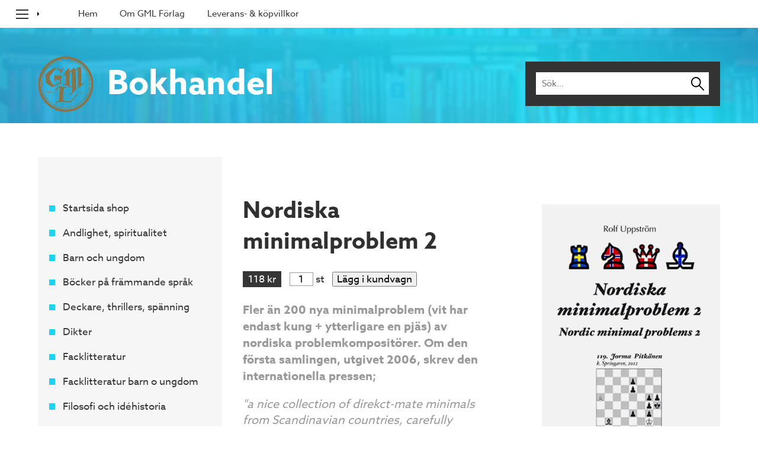

--- FILE ---
content_type: text/html; charset=utf-8
request_url: https://www.gml.se/bocker/nordiska-minimalproblem-2
body_size: 3831
content:

<!doctype html>
<!--[if lt IE 7]> <html class="no-js lt-ie9 lt-ie8 lt-ie7" lang="sv"> <![endif]-->
<!--[if IE 7]>    <html class="no-js lt-ie9 lt-ie8" lang="sv"> <![endif]-->
<!--[if IE 8]>    <html class="no-js lt-ie9" lang="sv"> <![endif]-->
<!--[if IE 9]>    <html class="no-js lt-ie10" lang="sv"> <![endif]-->
<!--[if gt IE 9]><!--> <html class="no-js" lang="sv"> <!--<![endif]-->
<head>
    <meta charset="utf-8">
    <meta http-equiv="X-UA-Compatible" content="IE=edge,chrome=1">

    <meta name="viewport" content="width=device-width" />
    
    
    
    <meta property="og:title" content="Nordiska minimalproblem 2 av Rolf Uppström - GML Förlag AB" />
    <meta property="og:image" content="https://www.gml.se/bokbilder/9789163728013.jpg" />
    <meta property="og:image:type" content="image/jpeg" />
    <meta property="og:url" content="https://www.gml.se/bocker/nordiska-minimalproblem-2" />
    

    <title>Nordiska minimalproblem 2 av Rolf Uppstr&#246;m - GML F&#246;rlag AB</title>

  	<link rel="stylesheet" href="/css/css.css?v=20200930154620" type="text/css">
    <script>
      (function(d) {
        var config = {
          kitId: 'chv7mni',
          scriptTimeout: 3000,
          async: true
        },
        h=d.documentElement,t=setTimeout(function(){h.className=h.className.replace(/\bwf-loading\b/g,"")+" wf-inactive";},config.scriptTimeout),tk=d.createElement("script"),f=false,s=d.getElementsByTagName("script")[0],a;h.className+=" wf-loading";tk.src='https://use.typekit.net/'+config.kitId+'.js';tk.async=true;tk.onload=tk.onreadystatechange=function(){a=this.readyState;if(f||a&&a!="complete"&&a!="loaded")return;f=true;clearTimeout(t);try{Typekit.load(config)}catch(e){}};s.parentNode.insertBefore(tk,s)
      })(document);
    </script>

    <link rel="shortcut icon" href="/favicon.ico?v=20170320160859" type="image/x-icon">
    <link rel="icon" href="/favicon.ico?v=20170320160859" type="image/x-icon">
    <link rel="apple-touch-icon image_src" href="/images/gml-icon.png?v=20170320160859">

</head>
<body class="loading type-none typeProduct " data-cookie-union="2345" data-search-hidden-mobile>
        <nav class="main-menu">
        <div class="menu-button">
            <u></u>
            <u></u>
            <u></u>
        </div>

        <ul class="menu-items">
                <li class="z"><a class="" href="/bocker" title="" target="">Hem</a></li>
                <li class="z"><a class="" href="/om-gml-forlag" title="" target="">Om GML F&#246;rlag</a></li>
                <li class="z"><a class="" href="/leverans-kopvillkor" title="" target="">Leverans- &amp; k&#246;pvillkor</a></li>
        </ul>

    </nav>


    <header class="header shop wrapper">


        <div class="container-wide">
            <a href="/bocker" class="logo">
                <img src="/images/gml-icon.png" />
                <span>Bokhandel</span>
            </a>
            <form class="search" action="/bocker/sok" method="get">
                <input type="text" name="q" placeholder="Sök..." value="" onfocus="document.body.removeAttribute('data-search-hidden-mobile');" />
                <input type="submit" value="" />
            </form>
        </div>
    </header>

    



<div class="main wrapper">
    <div class="container-wide clearfix">

        <aside class="products-left">

    


    <div class="cart" data-hidden>

    <div class="heading">Varukorg</div>

    <div class="products"></div>

    <div class="total">
        <a href="/handla/kassan" class="till-kassan button button--green">Gå till kassan</a>
        <span class="label">Total: </span><span class="sum"></span>
    </div>

</div>

    <div class="product-menu-button"></div>
    <ul class="product-menu">

        <li><a href="/bocker" class="product-menu__item ">Startsida shop</a></li>
            <li><a href="/kategori/andlighet-spiritualitet" class="product-menu__item ">Andlighet, spiritualitet</a></li>
            <li><a href="/kategori/barn-och-ungdom" class="product-menu__item ">Barn och ungdom</a></li>
            <li><a href="/kategori/bocker-pa-frammande-sprak" class="product-menu__item ">B&#246;cker p&#229; fr&#228;mmande spr&#229;k</a></li>
            <li><a href="/kategori/deckare-thrillers-spanning" class="product-menu__item ">Deckare, thrillers, sp&#228;nning</a></li>
            <li><a href="/kategori/dikter" class="product-menu__item ">Dikter</a></li>
            <li><a href="/kategori/facklitteratur" class="product-menu__item ">Facklitteratur</a></li>
            <li><a href="/kategori/facklitteratur-barn-o-ungdom" class="product-menu__item ">Facklitteratur barn o ungdom</a></li>
            <li><a href="/kategori/filosofi-och-idehistoria" class="product-menu__item ">Filosofi och id&#233;historia</a></li>
            <li><a href="/kategori/foto-arkitektur" class="product-menu__item ">Foto, arkitektur</a></li>
            <li><a href="/kategori/geografi-och-resor" class="product-menu__item ">Geografi och resor</a></li>
            <li><a href="/kategori/historia-historiska-berattelser" class="product-menu__item ">Historia, historiska ber&#228;ttelser</a></li>
            <li><a href="/kategori/humor-och-kaserier" class="product-menu__item ">Humor och k&#229;serier</a></li>
            <li><a href="/kategori/halsa-skonhet-samlevnad" class="product-menu__item ">H&#228;lsa, sk&#246;nhet, samlevnad</a></li>
            <li><a href="/kategori/konst-och-musik" class="product-menu__item ">Konst och musik</a></li>
            <li><a href="/kategori/kronika" class="product-menu__item ">Kr&#246;nika</a></li>
            <li><a href="/kategori/litteraturvetenskap" class="product-menu__item ">Litteraturvetenskap</a></li>
            <li><a href="/kategori/lyrik-dramatik-essaer" class="product-menu__item ">Lyrik, dramatik, ess&#228;er</a></li>
            <li><a href="/kategori/management" class="product-menu__item ">Management</a></li>
            <li><a href="/kategori/mat-och-dryck" class="product-menu__item ">Mat och dryck</a></li>
            <li><a href="/kategori/media-och-kommunikation" class="product-menu__item ">Media och kommunikation</a></li>
            <li><a href="/kategori/memoarer-och-biografier" class="product-menu__item ">Memoarer och biografier</a></li>
            <li><a href="/kategori/noveller" class="product-menu__item ">Noveller</a></li>
            <li><a href="/kategori/religion" class="product-menu__item ">Religion</a></li>
            <li><a href="/kategori/samhalle-politik-o-debatt" class="product-menu__item ">Samh&#228;lle, politik o debatt</a></li>
            <li><a href="/kategori/serier" class="product-menu__item ">Serier</a></li>
            <li><a href="/kategori/skonlitteratur" class="product-menu__item ">Sk&#246;nlitteratur</a></li>
            <li><a href="/kategori/sport-motion-friluftsliv" class="product-menu__item ">Sport, motion, friluftsliv</a></li>
    </ul>
</aside>



        <div class="products-right">
            <div class="col-main">
                <h1 class="product-title">Nordiska minimalproblem 2</h1>
                <div class="product-details">
                    <span class="product-price product-details__part">118 kr</span>
                    <span class="product-details__part"><input name="" value="1" size="2" title="Antal" maxlength="2" type="text" id="add-to-cart-quantity-for-180525" /> st</span>
                    <button class="product-details__part add-to-cart-button" type="button" data-product-id="180525">Lägg i kundvagn</button>
                </div>

                <div class="ew">
                    
			
			<p><strong>Fler än 200 nya minimalproblem (vit har endast kung + ytterligare en pjäs) av nordiska problemkompositörer. Om den första samlingen, utgivet 2006, skrev den internationella pressen;</strong></p>
<p><em>"a nice collection of direkct-mate minimals from Scandinavian countries, carefully selected and annotated... and the book as a whole is beautifully produced and a credit to its author"</em> (Johan M ice, The Problemist)</p>
<p><em>"Minimale erfreuen immer wieder die Leser mit ihren... einladenden Stellungen, und so wird auch dieses Werk sicher seine Liebhaber finden."</em> (Günter Büsing, Die Schwalbe)</p>
<p>"<em>Voor liefhebbers van minimaalproblemen is dit boekje zeer aantrekkelijk".</em> (Piet le Grand, Probleemblad)</p>
<p><em>"Boken anbefales enhver sjakkconnaisseur som kunne tenke seg moen spennende timer i problemsjakkens verden."</em> (Espen Bakke, Norsk Sjakkblad)</p>
<p><em>"En liten annorlunda problembok. som verkligen kan rekommenderas</em>" (Krister Berg, Göteorgs-Posten)</p>

		
                </div>
                <div class="product-related">
                    <p class="product-row-label">Läs även</p>
                        <a class="boxpuff boxpuff--product" href="/bocker/gotheborg-iii">
                            <div class="image">
                                    <img src="/images-th/400_800_1_0/bokbilder/9789163784316.jpg" alt="G&#246;theborg III" />
                            </div>
                            <div class="text">
                                <h3 class="heading">G&#246;theborg III</h3>
                                <p class="caption"><br /><span class="product-price">341 kr</span></p>
                            </div>
                        </a>
                        <a class="boxpuff boxpuff--product" href="/bocker/polisen-bakom-kulisserna">
                            <div class="image">
                                    <img src="/images-th/400_800_1_0/bokbilder/978-91-637-6945-0.jpg" alt="Polisen bakom kulisserna" />
                            </div>
                            <div class="text">
                                <h3 class="heading">Polisen bakom kulisserna</h3>
                                <p class="caption"><br /><span class="product-price">228 kr</span></p>
                            </div>
                        </a>
                        <a class="boxpuff boxpuff--product" href="/bocker/eastern-europe-and-continental-philosophy">
                            <div class="image">
                                    <img src="/images-th/400_800_1_0/bokbilder/9789187247743.jpg" alt="Eastern Europe and continental Philosophy" />
                            </div>
                            <div class="text">
                                <h3 class="heading">Eastern Europe and continental Philosophy</h3>
                                <p class="caption"><br /><span class="product-price">152 kr</span></p>
                            </div>
                        </a>
                </div>
            </div>
            <div class="col-side">
                    <img src="/images-th/720_1440_1_0/bokbilder/9789163728013.jpg" alt="Nordiska minimalproblem 2" />
                <table class="product-data">
                    <tbody>
                        <tr>
                            <td>Författare:</td>
                            <td>Rolf Uppstr&#246;m</td>
                        </tr>
                        <tr>
                            <td>Artnr:</td>
                            <td>9789163728013</td>
                        </tr>
                        <tr>
                            <td>Vikt:</td>
                            <td>196 gram</td>
                        </tr>
                        <tr>
                            <td>Leveranstid:</td>
                            <td>2-3 dgr</td>
                        </tr>
                        <tr>
                            <td>ISBN:</td>
                            <td>978-91-637-2801-3</td>
                        </tr>
                        <tr>
                            <td>Förlag:</td>
                            <td>GML F&#246;rlag</td>
                        </tr>
                        <tr>
                            <td>Bandtyp:</td>
                            <td>mjukband</td>
                        </tr>
                        <tr>
                            <td>Format:</td>
                            <td>148-210</td>
                        </tr>
                        <tr>
                            <td>Antal sidor:</td>
                            <td>116</td>
                        </tr>
                        <tr>
                            <td>Kategori:</td>
                            <td>
                                        <a href="/kategori/facklitteratur">Facklitteratur</a>
                            </td>
                        </tr>
                    </tbody>
                </table>
            </div>
        </div>

        <script>
            (function () {
                var readAlso = document.querySelector(".product-related").cloneNode(true);
                readAlso.setAttribute("data-single-col-only", 1);
                document.querySelector(".col-side").appendChild(readAlso);
            })();
        </script>

    </div>
</div>


    <footer class="footer wrapper">
    <div class="container">
        <div class="info">
            <div class="col">
                <b>Postadress:</b><br />
                GML F&#246;rlag AB<br />
                Scheelegatan 17<br />
                112 28 Stockholm<br />
                Org.nr. 556261-0047
            </div>
            <div class="col">
                <b>Telefon:</b><br />
                <a href="tel:08-650 85 54">08-650 85 54</a><br />
                <b>E-post:</b><br />
                <a href="mailto:gml@gml.se">gml@gml.se</a>
            </div>
        </div>
        <div class="meta">
            &copy; 2026 GML F&#246;rlag AB, inget innehåll får användas utan tillåtelse.<br />
            Hemsida byggd av <a title="webbyrå stockholm" target="_blank" href="http://www.sphinxly.se/">Sphinxly Webbyrå</a> med <a title="publiceringsverktyg stockholm" target="_blank" href="http://www.easyweb.se/">Easyweb Publiceringsverktyg</a>
        </div>
    </div>
</footer>



    <script src="/js/plugins.min.js?v=20170322145029"></script>

    <script defer src="//cdnjs.cloudflare.com/ajax/libs/three.js/r69/three.min.js"></script>
    <script defer src="/js/shop.js?v=20171002122700"></script>
    <script defer src="/js/global.min.js?v=20170323144807"></script>
    <script defer src="/js/countprice.js?v=20230313151818"></script>
<script src="https://login.easyweb.se/stats/ewstats.js" type="text/javascript"></script><script type="text/javascript">var _ewstats = _ews;_ewstats.init('2345', 'Sidan hittades inte');</script>
    

    <script defer src="/js/cachebuilder.js"></script>
</body>
</html>

--- FILE ---
content_type: text/css
request_url: https://www.gml.se/css/css.css?v=20200930154620
body_size: 5655
content:
/*!
 * @author Sphinxly
 * @url https://www.sphinxly.se
 * Copyright 2020 Sphinxly
 */
@charset "UTF-8";.wf-loading *{visibility:hidden}#ew-cookieinfo-container{display:none}/*! normalize.css v5.0.0 | MIT License | github.com/necolas/normalize.css */html{font-family:sans-serif;line-height:1.15;-ms-text-size-adjust:100%;-webkit-text-size-adjust:100%}body{margin:0}article,aside,footer,header,nav,section{display:block}h1{font-size:2em;margin:.67em 0}figcaption,figure,main{display:block}figure{margin:1em 40px}hr{-webkit-box-sizing:content-box;box-sizing:content-box;height:0;overflow:visible}pre{font-family:monospace,monospace;font-size:1em}a{background-color:transparent;-webkit-text-decoration-skip:objects}a:active,a:hover{outline-width:0}abbr[title]{border-bottom:none;text-decoration:underline;-webkit-text-decoration:underline dotted;text-decoration:underline dotted}b,strong{font-weight:inherit}b,strong{font-weight:bolder}code,kbd,samp{font-family:monospace,monospace;font-size:1em}dfn{font-style:italic}mark{background-color:#ff0;color:#000}small{font-size:80%}sub,sup{font-size:75%;line-height:0;position:relative;vertical-align:baseline}sub{bottom:-.25em}sup{top:-.5em}audio,video{display:inline-block}audio:not([controls]){display:none;height:0}img{border-style:none}svg:not(:root){overflow:hidden}button,input,optgroup,select,textarea{font-family:sans-serif;font-size:100%;line-height:1.15;margin:0}button,input{overflow:visible}button,select{text-transform:none}[type=reset],[type=submit],button,html [type=button]{-webkit-appearance:button}[type=button]::-moz-focus-inner,[type=reset]::-moz-focus-inner,[type=submit]::-moz-focus-inner,button::-moz-focus-inner{border-style:none;padding:0}[type=button]:-moz-focusring,[type=reset]:-moz-focusring,[type=submit]:-moz-focusring,button:-moz-focusring{outline:1px dotted ButtonText}fieldset{border:1px solid silver;margin:0 2px;padding:.35em .625em .75em}legend{-webkit-box-sizing:border-box;box-sizing:border-box;color:inherit;display:table;max-width:100%;padding:0;white-space:normal}progress{display:inline-block;vertical-align:baseline}textarea{overflow:auto}[type=checkbox],[type=radio]{-webkit-box-sizing:border-box;box-sizing:border-box;padding:0}[type=number]::-webkit-inner-spin-button,[type=number]::-webkit-outer-spin-button{height:auto}[type=search]{-webkit-appearance:textfield;outline-offset:-2px}[type=search]::-webkit-search-cancel-button,[type=search]::-webkit-search-decoration{-webkit-appearance:none}::-webkit-file-upload-button{-webkit-appearance:button;font:inherit}details,menu{display:block}summary{display:list-item}canvas{display:inline-block}template{display:none}[hidden]{display:none}html{-webkit-box-sizing:border-box;box-sizing:border-box}html *,html :after,html :before{-webkit-box-sizing:inherit;box-sizing:inherit}body,button,input{-webkit-font-smoothing:antialiased}.gensitemap ul li{-webkit-box-shadow:0 0 1px rgba(0,0,0,.3);box-shadow:0 0 1px rgba(0,0,0,.3);display:block;float:left;padding:2%;width:30.333333333%;margin:0 1.5% 3% 1.5%;background:#fff}.gensitemap-2-col ul li{width:47%}.gensitemap ul li a{display:block;text-decoration:none}.gensitemap ul li a:hover{text-decoration:underline}.gensitemap ul li.last{margin-right:0}.gensitemap ul ul{border-top:1px dotted #dfdfdf;padding-top:5px;margin-top:5px}.gensitemap ul ul ul{border:none;padding-top:0;margin-top:0}.gensitemap ul ul li{float:none;-webkit-box-shadow:none;box-shadow:none;padding:4px 0;width:auto;margin:0}.gensitemap ul ul ul li{padding-left:5%}.gensitemap ul ul li a{margin-bottom:0;border:none;padding:0}button,input,textarea{font-family:azo-sans-web,Arial,helvetica,sans-serif}.form{width:100%}.form label.form-validation-error input[type=email],.form label.form-validation-error input[type=number],.form label.form-validation-error input[type=password],.form label.form-validation-error input[type=search],.form label.form-validation-error input[type=tel],.form label.form-validation-error input[type=text],.form label.form-validation-error input[type=url],.form label.form-validation-error textarea{border-color:#d02e26}.form label.form-validation-error span{color:#d02e26}.form label.form-validation-ok span{color:#52a444}.form label.form-validation-ok span::after{color:#52a444}.form label.form-validation-ok input[type=email],.form label.form-validation-ok input[type=number],.form label.form-validation-ok input[type=password],.form label.form-validation-ok input[type=search],.form label.form-validation-ok input[type=tel],.form label.form-validation-ok input[type=text],.form label.form-validation-ok input[type=url],.form label.form-validation-ok textarea{border-color:#52a444}.form input[type=email],.form input[type=number],.form input[type=password],.form input[type=search],.form input[type=tel],.form input[type=text],.form input[type=url],.form select,.form textarea{height:38px;padding:6px 10px;background-color:#fff;border:1px solid #d1d1d1;border-radius:4px;-webkit-box-shadow:none;box-shadow:none;width:100%}.form input[type=email],.form input[type=number],.form input[type=password],.form input[type=search],.form input[type=tel],.form input[type=text],.form input[type=url],.form textarea{-webkit-appearance:none;-moz-appearance:none;appearance:none}.form textarea{min-height:9rem;padding-top:6px;padding-bottom:6px;resize:vertical;max-height:200px}.form input[type=email]:focus,.form input[type=number]:focus,.form input[type=password]:focus,.form input[type=search]:focus,.form input[type=tel]:focus,.form input[type=text]:focus,.form input[type=url]:focus,.form select:focus,.form textarea:focus{border:1px solid #33c3f0;outline:0}.form label{display:block}.form label span{display:block;margin-bottom:5px;font-weight:400}.form label.form-req span::after{content:" *";width:16px;height:16px;color:#d02e26}.form input[type=checkbox],.form input[type=radio]{display:inline}.button,.form button,.form input[type=button],.form input[type=reset],.form input[type=submit]{display:inline-block;padding:10px 30px 8px 30px;color:#000;text-align:center;font-size:1.6rem;font-weight:400;line-height:normal;text-transform:uppercase;text-decoration:none;white-space:nowrap;background-color:#fff;border-radius:4px;border:1px solid #bbb;cursor:pointer;-webkit-transition:.2s ease;transition:.2s ease}.button:focus,.button:hover,.form button:focus,.form button:hover,.form input[type=button]:focus,.form input[type=button]:hover,.form input[type=reset]:focus,.form input[type=reset]:hover,.form input[type=submit]:focus,.form input[type=submit]:hover{background-color:#f3f3f3;color:#333;border-color:#888;outline:0}.button.button--brown,button.button--brown{background-color:#84754b;color:#fff;border-color:transparent}.button.button--brown:hover,button.button--brown:hover{color:#fff;border-color:transparent;background-color:#635839}.button.button--blue,button.button--blue{background-color:#34a4ca;color:#fff;border-color:transparent}.button.button--blue:hover,button.button--blue:hover{color:#fff;border-color:transparent;background-color:#2a83a1}.button.button--green,button.button--green{background-color:#42b53f;color:#fff;border-color:transparent}.button.button--green:hover,button.button--green:hover{color:#fff;border-color:transparent;background-color:#348f32}.form .formcaptcha2{display:none!important}html{font-size:62.5%}body{font-family:azo-sans-web,Arial,helvetica,sans-serif;font-size:1.6rem;line-height:1.4;color:#333;background-color:#fff}a{color:inherit}img{max-width:100%}.wrapper .container{width:90%;max-width:1280px;margin-left:auto;margin-right:auto}.container-wide{width:90%;max-width:1580px;margin:0 auto}.clearfix::after{content:"";display:block;clear:both}[data-hidden]{display:none}.main-menu{position:absolute;top:0;left:0;width:100%;z-index:3;background-color:#fff;-webkit-transition:-webkit-transform .5s,-webkit-box-shadow .4s;transition:-webkit-transform .5s,-webkit-box-shadow .4s;transition:transform .5s,box-shadow .4s;transition:transform .5s,box-shadow .4s,-webkit-transform .5s,-webkit-box-shadow .4s}[data-menu-toggled] .main-menu{-webkit-transform:translateX(-100%);-ms-transform:translateX(-100%);transform:translateX(-100%)}.main-menu .menu-button{width:6rem;height:5rem;padding:1.7rem 1.9rem 0;margin-left:1rem;float:left;cursor:pointer;background-image:url(../images/shortest-arrow.png);background-repeat:no-repeat;background-position:100% 50%;background-size:4px 7px;background-color:#fff;position:absolute;top:0;left:0;-webkit-transition:left .5s,margin-left .5s;transition:left .5s,margin-left .5s}[data-menu-toggled] .main-menu .menu-button{background-image:none;left:100%;margin-left:0}.main-menu .menu-button:hover{background-color:#333;background-image:none!important}.main-menu .menu-button u{display:block;background-color:#333;height:2px;margin-bottom:5px}.main-menu .menu-button:hover u{background-color:#fff}.main-menu .menu-items{list-style-type:none;padding:0;margin:0;margin-left:12rem;overflow:hidden;float:left}.main-menu .menu-items li{display:inline-block;float:left}.main-menu .cta,.main-menu .menu-items li a{display:inline-block;height:5rem;line-height:5rem;padding:0 2rem;margin:0;text-decoration:none}.main-menu .menu-items li a.active{font-weight:700}.main-menu .menu-items li a:hover{background-color:#eee}.main-menu .cta{background-color:#333;padding:0 4rem;float:right;color:#fff;font-weight:700;position:absolute;right:0;top:0;-webkit-transition:-webkit-transform .5s;transition:-webkit-transform .5s;transition:transform .5s;transition:transform .5s,-webkit-transform .5s}[data-menu-toggled] .main-menu .cta{-webkit-transform:translateX(-webkit-calc(100% + 6rem));-ms-transform:translateX(calc(100% + 6rem));transform:translateX(calc(100% + 6rem))}.header{background-image:url(../images/hero-bg.jpg);background-position:center center;background-size:cover;text-align:center;position:relative;overflow:hidden;z-index:2}.header .container{position:relative;z-index:15}.header .logo{margin:14rem 0 9rem;max-width:50rem;display:inline-block}.header.jumbo .logo{margin-top:23.2rem}.header .jumbo-heading{font-family:azo-sans-uber,azo-sans-web,Arial,helvetica,sans-serif;font-size:6.8rem;color:#fff;line-height:1.2;margin:0;font-weight:400;text-shadow:0 0 16px rgba(0,0,0,.2)}.header .jumbo-sub-heading{font-size:2.1rem;color:#141414;padding:3rem 0 18.2rem}.header .panorama{position:absolute;top:0;left:-100%;width:300%;height:100%;z-index:10;opacity:.15}.header canvas{position:absolute;top:0;left:0;width:100%!important;height:100%!important;z-index:10;opacity:.15}.header .header-bg{position:absolute;top:0;left:0;width:100%!important;height:100%!important;z-index:10;opacity:.15;background-size:cover;background-position:center center}.header.shop{text-align:left}.header.shop .logo{margin:10rem 0 2rem;max-width:none;text-decoration:none;line-height:10rem}.header.shop .logo img{height:10rem;vertical-align:middle}.header.shop .logo span{color:#fff;font-size:6rem;vertical-align:middle;margin-left:2rem;font-weight:700}.search{float:right;margin:11rem 0 0;background-color:#fff;border:2rem solid #333;width:35rem;height:8rem}.search input[type=text]{border:0 none transparent;height:4rem;width:-webkit-calc(100% - 4rem);width:calc(100% - 4rem);background-color:#fff;float:left;padding:0 1rem}.search input[type=submit]{border:0 none transparent;width:4rem;height:4rem;float:right;background-image:url(../images/search.svg);background-size:60%;background-repeat:no-repeat;background-position:center center;background-color:#fff;cursor:pointer;-webkit-transition:all .1s ease-out;transition:all .1s ease-out}.search input[type=submit]:hover{background-size:70%}@media (max-width:767px){.search{-webkit-transition:all .1s ease-out;transition:all .1s ease-out;width:100%;margin:0 0 1rem}.search input[type=text]{-webkit-transition:all .1s ease-out;transition:all .1s ease-out;padding-right:0}.search input[type=submit]{-webkit-transition:all .1s ease-out;transition:all .1s ease-out}body[data-search-hidden-mobile] .search{width:23vw;height:4rem;border-width:.5rem;margin-top:11rem}body[data-search-hidden-mobile] .search input[type=text]{height:3rem;width:-webkit-calc(100% - 2rem);width:calc(100% - 2rem)}body[data-search-hidden-mobile] .search input[type=submit]{width:2rem;height:3rem}}.main.wrapper{padding-top:6rem}.main.wrapper>.container{padding-left:2.2rem;padding-right:2.2rem}.main .col-main{float:left;width:50%;padding-right:4rem;padding-bottom:25rem}.main .col-main-wide{padding-bottom:25rem}.main .page-heading{font-size:6.4rem;margin:0}.main .introduction{font-weight:700;font-size:2.1rem;color:#e34441;margin:2.1rem 0 3.2rem}.main .ew{font-size:2.1rem;color:#999}.main .ew h2{color:#333}.main .ew ul{list-style-type:none;color:#333;font-weight:700;font-size:1.8rem;line-height:2.1;padding:0;overflow:hidden;margin:3.8rem 0}.main .ew ul li{float:left;width:50%}.main .ew ul li:nth-child(odd){clear:left}.main .ew ul li::before{content:"";display:inline-block;width:1.1rem;height:1.1rem;background-color:#e34441;margin-right:1.5rem}.main .ew .form{color:#333}.main .related-links{list-style-type:none;padding:0;margin:7rem 0;font-size:1.8rem;color:#e34441;font-weight:700}.main .related-links li a{text-decoration:none}.main .related-links li a::before{content:"";display:inline-block;width:1.8rem;height:1.8rem;margin-right:1.6rem;background-repeat:no-repeat;background-position:left bottom;background-size:contain}.main .related-links li a:hover{border-bottom:2px solid #e34441}.main .related-links li.related-item--file a::before{background-image:url(../images/icon-download-red.png)}.main .related-links li.related-item--url a::before{background-image:url(../images/icon-external-red.png)}.main .col-side{float:right;width:50%;padding-left:4rem;padding-top:1.5rem;padding-bottom:25rem}.boxpuffar{padding:8rem 0}.boxpuff{display:block;float:left;width:100%;overflow:hidden;text-decoration:none;padding:2.2rem;clear:left;margin-bottom:5rem}.boxpuff:link:hover{-webkit-box-shadow:0 0 40px rgba(0,0,0,.2);box-shadow:0 0 40px rgba(0,0,0,.2)}.col-2 .boxpuff{width:48%}.col-2 .boxpuff:nth-child(even){float:right;clear:right}.boxpuff .image{float:left;width:34%}.boxpuff .text{float:right;width:66%;padding:0 2rem 0 3.5rem}.boxpuff .text .heading{font-size:2.4rem;margin:1.5rem 0}.boxpuff--product .text .heading{color:#26b7d5}.boxpuff .text .caption{color:#aaa;line-height:1.55}.boxpuff .product-price{margin-right:1.3rem}.boxpuff:link .text .caption::after{content:"";display:inline-block;width:-webkit-calc(156px / 4);width:calc(156px / 4);height:-webkit-calc(28px / 4);height:calc(28px / 4);vertical-align:middle;margin-left:1.5rem;background-image:url(../images/longest-arrow.png);background-size:contain;background-repeat:no-repeat;opacity:.2;-webkit-transition:-webkit-transform .2s;transition:-webkit-transform .2s;transition:transform .2s;transition:transform .2s,-webkit-transform .2s}.boxpuff:link:hover .text .caption::after{-webkit-transform:translateX(.5rem);-ms-transform:translateX(.5rem);transform:translateX(.5rem)}body.product .main .col-side,body.product.archive .main .col-side,body.type-productfolder .main .col-side{padding-top:0;padding-bottom:0}body.product .boxpuff--product .text .heading,body.product.archive .boxpuff--product .text .heading,body.type-productfolder .boxpuff--product .text .heading{margin:-.5rem 0 0}body.type-product .boxpuff .product-price,body.type-productfolder .boxpuff .product-price{margin-top:1rem}body.typeProduct .main .col-main{width:58%}body.typeProduct .main .col-side{width:42%}body.typeProduct .product-row-label{font-size:3rem}.product-price{color:#fff;background-color:#363636;font-size:1.8rem;line-height:1;padding:.6rem 1rem;display:inline-block}.product-details{margin:2.5rem 0;font-size:1.8rem}.product-details input[type=text]{border:1px solid #9b9b9b;-webkit-box-shadow:none;box-shadow:none;font-size:1.8rem;text-align:center}.product-details button[type=submit],.product-details input[type=submit]{font-size:1.8rem;background-color:#49c268;color:#fff;font-weight:700;line-height:1;padding:.6rem 1rem;-webkit-box-shadow:none;box-shadow:none;-webkit-appearance:none;-moz-appearance:none;appearance:none;border:none;cursor:pointer}.product-details button[type=submit]:focus,.product-details button[type=submit]:hover,.product-details input[type=submit]:focus,.product-details input[type=submit]:hover{outline:0}.product-details button[type=submit]:hover,.product-details input[type=submit]:hover{background-color:#359e50}.product-details__part{margin-right:1rem}.product-details__part:nth-last-of-child(1){margin-right:0}.product-related{margin-top:10rem}.products-left,.products-right{float:left;padding-top:7rem}.products-left{width:27%;margin-right:3%;background-color:#f6f6f6;padding-left:5rem;padding-right:5rem;padding-bottom:7rem}.products-right{width:70%}.products-right .kategorilank{display:block;font-size:2rem;margin:.5rem 0}.products-right h3{margin-top:2em}.products-left .cart[data-highlight]{-webkit-animation:pulse 1s linear 1;animation:pulse 1s linear 1}@-webkit-keyframes pulse{0%{-webkit-transform:scale(1.1)}50%{-webkit-transform:scale(.8)}100%{-webkit-transform:scale(1)}}@-webkit-keyframes pulse{0%{-webkit-transform:scale(1.1);transform:scale(1.1)}50%{-webkit-transform:scale(.8);transform:scale(.8)}100%{-webkit-transform:scale(1);transform:scale(1)}}@keyframes pulse{0%{-webkit-transform:scale(1.1);transform:scale(1.1)}50%{-webkit-transform:scale(.8);transform:scale(.8)}100%{-webkit-transform:scale(1);transform:scale(1)}}.cart{padding-bottom:2rem;border-bottom:1px solid rgba(0,0,0,.05);margin-bottom:2rem;overflow:hidden;font-size:1.8rem}.cart .heading{font-weight:700;position:relative}.cart .products{padding:2rem 0}.cart .products>div{overflow:hidden;border-bottom:1px dotted rgba(0,0,0,.05);padding:1rem 0}.cart .products .name{float:left;width:100%}.cart .products .name .cart-edits{float:right;margin-left:1rem}.cart .products .name .cart-edits .less,.cart .products .name .cart-edits .more{display:inline-block;width:1.6rem;height:1.6rem;background-color:#999;color:#fff;font-weight:700;text-align:center;line-height:1.6rem;font-size:1.6rem;border-radius:100%;margin-left:.4rem;cursor:pointer;position:relative;background-position:center center;background-size:80%}.cart .products .name .cart-edits .less:hover,.cart .products .name .cart-edits .more:hover{background-color:#777}.cart .products .name .cart-edits .less::before,.cart .products .name .cart-edits .more::before{content:"";position:absolute;width:70%;height:10%;left:15%;top:45%;background-color:#fff}.cart .products .name .cart-edits .more::after{content:"";position:absolute;width:10%;height:70%;left:45%;top:15%;background-color:#fff}@media (min-width:500px){.cart .products .name .cart-edits .less,.cart .products .name .cart-edits .more{width:16px;height:16px}.cart .products .name .cart-edits .less::before,.cart .products .name .cart-edits .more::before{width:10px;height:2px;left:3px;top:7px}.cart .products .name .cart-edits .more::after{width:2px;height:10px;left:7px;top:3px}}.cart .products .quantity{float:left;width:50%}.cart .products .price{float:right;width:50%;text-align:right}.cart .products>div.frakt{border-bottom:none}.cart .products .frakt .name{width:80%;font-style:italic}.cart .products .frakt .quantity{display:none}.cart .products .frakt .price{width:20%;float:right}.cart .total{margin-bottom:1rem;text-align:right;overflow:hidden}.cart .total .sum{font-weight:700;color:#f20000;font-size:120%}.cart .till-kassan{padding:5px 13px 4px;float:left}.product-menu{margin:0;padding:0;list-style:none}.product-menu__item{font-size:1.8rem;color:#363636;text-decoration:none;font-weight:400;display:block;padding:1rem 0;padding-left:2.5rem;will-change:transform;-webkit-transform:translateX(0);-ms-transform:translateX(0);transform:translateX(0);-webkit-transition:.3s ease;transition:.3s ease}.product-menu__item:before{content:'';display:inline-block;height:1.1rem;width:1.1rem;margin-right:1.4rem;background-color:#1ed3f2;-webkit-transform-origin:center;-ms-transform-origin:center;transform-origin:center;will-change:transform;-webkit-transform:rotate(0);-ms-transform:rotate(0);transform:rotate(0);-webkit-transition:.3s ease;transition:.3s ease;margin-left:-2.5rem}.product-menu__item:hover{-webkit-transform:translateX(2px);-ms-transform:translateX(2px);transform:translateX(2px);color:#000}.product-menu__item:hover:before{-webkit-transform:rotate(45deg);-ms-transform:rotate(45deg);transform:rotate(45deg)}.product-menu__item.active{font-weight:700;color:#363636}.product-row-label{font-weight:700;font-size:4rem;color:#303030;margin:0 0 2rem;border-bottom:1px solid #e4e4e4;padding:0 2.2rem;line-height:1.2}.product-row-label.label-nyheter{font-size:5rem}.product-title{font-size:4rem;font-weight:700;color:#303030;margin:0}table.product-data{max-width:43rem;margin-top:3rem;width:100%;font-size:16px;color:#727272;font-weight:400}table.product-data tr{background-color:#fff}table.product-data tr td{padding:.5rem 3rem}table.product-data tr:nth-child(2n){background-color:#f6f6f6}.footer{padding:6rem 0 11rem}.footer .container{overflow:hidden;position:relative}.footer a{text-decoration:none}.footer a:hover{text-decoration:underline}.footer .info,.footer .meta{float:left;width:50%;padding:2.2rem;overflow:hidden}.footer .info .col{float:left;width:50%}.footer .info{color:#aaa;line-height:1.8;font-size:1.8rem}.footer .info b{color:#333}.footer .meta{position:absolute;right:0;bottom:0;color:#ccc;font-size:1.5rem;text-align:right;line-height:1.8}.form.columns .columns__col{float:left;width:48%;margin-right:4%}.form.columns .columns__col:nth-of-type(2n){margin-right:0}.form.columns .columns__col:nth-of-type(2n+3){clear:left}.form.columns .columns__col label{margin-bottom:3rem}.form.columns .columns__buttons{clear:both}.form.columns .columns__buttons .button{float:left}.form.columns .columns__buttons .button:nth-child(2){float:right}.form.columns{margin-bottom:5rem}.form.columns button,.form.columns input[type=button],.form.columns input[type=reset],.form.columns input[type=submit]{display:block;float:left;clear:left}.form.columns .new-calc{float:right;display:block}.ew.price-notify-message{color:#000;clear:both;margin:2rem 0 5rem;padding:1.5rem 0}.ew.price-notify-message blockquote{margin:0}.price-notify-message__error{color:#d02e26}.price-notify-message__buttons{margin-top:.5rem}.price-notify-message__buttons .button{padding:8px 20px 7px;margin-right:1rem}body.typeCheckout .main .col-main{width:60%}body.typeCheckout .main .col-side{width:40%}.checkout-iframe{width:100%;height:2000px;border:none;border:1px solid #e4e4e4}@media (max-width:991px){body.typeCheckout .main .col-main,body.typeCheckout .main .col-side{width:100%}body.typeCheckout .main .container-wide{width:100%}.checkout-iframe{border:none}}@media (max-width:1300px){html{font-size:58.8235%}}@media (max-width:1200px){html{font-size:55.5555%}}@media (max-width:991px){html{font-size:62.5%}}@media (max-width:413px){html{font-size:58.8235%}}@media (max-width:359px){html{font-size:55.5555%}}@media (max-width:1600px){.container-wide{max-width:1280px}.products-left{padding-left:2rem;padding-right:2rem}}@media (max-width:1280px){table.product-data{font-size:1.4rem}table.product-data tr td{padding:.5rem 1rem}.product-related.same-author .boxpuff .text .heading{margin-top:0}}@media (min-width:992px){.product-related.same-author{margin-top:6rem}.product-related.same-author .product-row-label{font-size:2rem;padding-bottom:.2rem}.product-related.same-author .boxpuff{padding:1.1rem;margin-bottom:3rem}.product-related.same-author .boxpuff .image{width:24%}.product-related.same-author .boxpuff .text{padding-left:2.5rem;padding-right:1rem;width:76%}.product-related.same-author .boxpuff .text .heading{font-size:2rem}.product-related.same-author .boxpuff .text .caption br{display:none}.boxpuff-2col-wrapper .boxpuff{width:-webkit-calc(50% - 4rem);width:calc(50% - 4rem);float:left;clear:left}.boxpuff-2col-wrapper .boxpuff:nth-child(even){float:right;clear:none}}@media (max-width:1200px) and (min-width:992px){.header.jumbo .logo{margin-top:14rem}.header .jumbo-sub-heading{padding-bottom:10rem}.boxpuffar{padding-top:7rem;padding-bottom:4rem}.boxpuff .text .heading{margin-top:0;margin-bottom:0}}@media (min-width:992px){[data-single-col-only]{display:none}}@media (max-width:991px){.main-menu,.main-menu .cta,.main-menu .menu-button{-webkit-transition:none;transition:none}.main-menu{-webkit-box-shadow:0 0 400px 0 rgba(0,0,0,.15);box-shadow:0 0 400px 0 rgba(0,0,0,.15)}[data-menu-toggled] .main-menu{-webkit-box-shadow:0 0 0 0 transparent;box-shadow:0 0 0 0 transparent}.main-menu .menu-button{background-image:none}.main-menu .menu-items{margin-left:auto;margin-right:auto;width:90%;padding:1rem 2.2rem;border-top:5rem solid #333}.main-menu .menu-items li{width:33.3%}.header.jumbo .logo{margin-top:14rem}.header .jumbo-heading{font-size:6rem}.header .jumbo-sub-heading{padding-bottom:10rem}.main .col-main{width:100%;float:none;padding-right:0;padding-bottom:6rem}.main .col-main-wide{padding-bottom:6rem}.main .col-side{width:100%;float:none;padding-left:0;padding-bottom:20rem}.form.columns .columns__col{float:none;width:auto;margin-right:0}body.typeProduct .main .col-main{width:100%}body.typeProduct .main .col-main .product-related{display:none}body.typeProduct .main .col-side{width:100%}.products-left{width:auto;margin-right:0;padding-bottom:3rem;padding-left:1.5rem;padding-right:1.5rem}.products-left .product-menu-button{padding:1rem 0;text-align:center}.products-left .product-menu-button::before{content:"Visa kategorier"}.products-left .product-menu-button::after{content:"";width:16px;height:16px;display:inline-block;background-image:url(../images/shortest-arrow.png);background-repeat:no-repeat;background-size:contain;background-position:center center;-webkit-transform:rotate(90deg);-ms-transform:rotate(90deg);transform:rotate(90deg);-webkit-transition:all .2s;transition:all .2s;vertical-align:middle;margin-left:10px}[data-product-menu-open] .products-left .product-menu-button::before{content:"D\00f6lj kategorier"}[data-product-menu-open] .products-left .product-menu-button::after{-webkit-transform:rotate(-90deg);-ms-transform:rotate(-90deg);transform:rotate(-90deg)}.products-left .product-menu{display:none}[data-product-menu-open] .products-left .product-menu{display:block}.products-right{width:auto}.products-left,.products-right{float:none;padding-top:3rem}.col-2 .boxpuff{width:100%}.col-2 .boxpuff:nth-child(2n){float:left;clear:none}.footer .info{font-size:1.4rem}.footer .meta{font-size:1rem}}@media (max-width:767px){.header .logo{max-width:52vw;margin-top:8rem;margin-bottom:3rem}.header.jumbo .logo{margin-top:8rem;margin-bottom:3rem}.header .jumbo-heading{font-size:3rem}.header .jumbo-sub-heading{font-size:1.4rem;margin-left:auto;margin-right:auto;max-width:80vw;padding-bottom:7rem}.header.shop .logo{line-height:5rem}.header.shop .logo img{height:5rem}.header.shop .logo span{font-size:2.4rem}.main.wrapper{padding-top:4rem}.main.wrapper>.container{padding-left:0;padding-right:0}.main .page-heading{font-size:5rem}.boxpuffar{padding:2rem 0}.boxpuff{margin-bottom:2rem}.boxpuff .text{padding:0 0 0 4%}.boxpuff .text .heading{font-size:1.8rem;margin:0 0 .5rem}.boxpuff .text .caption{font-size:1.3rem;margin:.5rem 0}.footer{padding-top:3rem;padding-bottom:5rem}.footer .info,.footer .meta{width:100%;float:none;padding-left:0;padding-right:0}.footer .meta{position:static;text-align:left}}@media (max-width:530px){.banner{font-size:14px;padding:10px 5px}.main-menu .menu-items{width:100%;padding-left:1rem;padding-right:1rem}.main-menu .menu-items li{width:50%}.main-menu .menu-items li a{padding-left:1rem;padding-right:0;font-size:1.5rem;display:block}.main .page-heading{font-size:4rem}.main .introduction{font-size:1.8rem;margin:1.5rem 0 2.2rem}.main .ew{font-size:1.7rem}.main .ew ul{font-size:1.5rem}.main .related-links{font-size:1.5rem;margin:5rem 0}.product-row-label{font-size:2.8rem}.main.wrapper{padding-top:3rem}.products-left{padding-top:2rem;padding-bottom:2rem}.cart{font-size:1.6rem}.cart .products{padding-top:1rem;padding-bottom:1rem}.cart .products>div{padding-top:.5rem;padding-bottom:.5rem}.cart .products .name .cart-edits .less,.cart .products .name .cart-edits .more{width:2.6rem;height:2.6rem;margin-left:.6rem}}@media (max-width:413px){.header .jumbo-heading{font-size:2.8rem}.main .page-heading{font-size:3.4rem}.main .introduction{font-size:1.7rem}.main .ew{font-size:1.6rem}.main .ew ul{font-size:1.4rem}.main .related-links{font-size:1.4rem;margin:3rem 0}}@media (max-width:359px){.main .page-heading{font-size:3rem}.main .ew ul{font-size:1.3rem}}@media print{*{background:0 0!important;color:#000!important;-webkit-box-shadow:none!important;box-shadow:none!important;text-shadow:none!important}a,a:visited{text-decoration:underline}a[href]:after{content:" (" attr(href) ")"}abbr[title]:after{content:" (" attr(title) ")"}.ir a:after,a[href^="#"]:after,a[href^="javascript:"]:after{content:""}blockquote,pre{border:1px solid #999;page-break-inside:avoid}thead{display:table-header-group}img,tr{page-break-inside:avoid}img{max-width:100%!important}@page{margin:.5cm}h2,h3,p{orphans:3;widows:3}h2,h3{page-break-after:avoid}.header,.main-menu{display:none!important}}

--- FILE ---
content_type: application/javascript
request_url: https://www.gml.se/js/countprice.js?v=20230313151818
body_size: 5213
content:
$(function () {
    $(document).ready(function () {
        if ($(".js-calculator-trigger").length > 0 || $(".js-calculator-trigger-submit").length > 0) {
            
//            $(document).on("click",".js-print", function(e){
//                e.preventDefault();
//                  var divToPrint = document.querySelector('.js-printableContent');
//
//                  var newWin = window.open('','Print-Window');
//
//                  newWin.document.open();
//
//                  newWin.document.write('<html><body onload="window.print()">'+divToPrint.innerHTML+'</body></html>');
//
//                  newWin.document.close();
//
//                  setTimeout(function(){newWin.close();},10);
//            });
            
            function readableForm(form){
             
                var cells = [];
                var validInputs = [];

                for(var i = 0; i < form.length; i++){
         
                    if(form[i].className != "formcaptcha2" && form[i].name != "" && form[i].value != ""){
                        validInputs.push(form[i]);
                    }
                }

                for(i = 0; i < validInputs.length; i++){
                    if(validInputs[i].name == "Offert"){
                        var paragraph = '<h1 style=\'text-align: center\'>' + validInputs[i].name + '</h1> ' + validInputs[i].value + '<br/>';   
                    }
                    else {
                        
                        var formValue = validInputs[i].value == "" ? "<span style=\'color: #fff\'>-</span>" : validInputs[i].value;
                        var formName = validInputs[i].name == "" ? "<span style=\'color: #fff\'>-</span>" : validInputs[i].name;
                        
                        cells.push('<tr><td><p>' + formName + '</p><p class=\'input\'>' + formValue + '</p></td></tr>');
                        
                        if(i == Math.ceil(validInputs.length/2)){
                            cells.push('</table></td><td><table>');
                            
                        }
                        
                        
                    }
                }
                
                

    
                
                var tbl = '<table><tr><td><table>'+ cells.join("") +'</table></td></tr></table><!-- custom-page-break -->' + paragraph;
                return tbl;
                
//                var paragraphs = [];
//                    
//                for(i = 0; i < form.length; i++){
//                    if(form[i].className != "formcaptcha2" && form[i].name != ""){
//                        var formValue = form[i].value == "" ? "Ej angett" : form[i].value;
//                        var formName = form[i].name == "Offert" ? "" : form[i].name + ":";
//                        paragraphs.push('<b>' + formName + '</b> ' + formValue + '<br>');  
//                    }
//
//                }
//
//            
//                return "<p>"+paragraphs.join("") + "</p>";
            }

            //Fix för select clone får inte med "selected"
            $(document).on("change", "select", function () {
                var sel = $(this).children(":selected");
                $(this.children).not(sel).removeAttr("selected");
                sel.attr("selected", "selected");
            });
            
            $(document).on("click",".js-pdf", function(e){
                e.preventDefault();
                $("#generatepdf").remove();

                //var htmlData = readableForm(document.forms.calculatorform);

                //htmlData = '<p style=\'text-align:center;\'><img src=\'http://gml.odp.se/images/print-logo.png\' /></p><p><br/></p>' + htmlData;

                //htmlData = '<form id="generatepdf" method="POST" action="/Tools/pdf" style="display: none"><input type="hidden" name="page" value="'+htmlData+'"/></form>';
                var formCopy = $('form[name="calculatorform"]').clone();
                formCopy
                    .attr("id", "generatepdf")
                    .attr("action", "/Tools/pdf")
                    .css("display", "none");
                $("body").append(formCopy);
                $("#generatepdf").submit();
  
            });
            
            
            $(document).on("click",".js-print", function(e){
                e.preventDefault();
                $("#generatepdf").remove();

                var formCopy = $('form[name="calculatorform"]').clone();
                formCopy
                    .attr("id", "generatepdf")
                    .attr("target", "_blank")
                    .attr("action", "/Tools/pdf")
                    .css("display", "none")
                    .append('<input name="js-print-this" type="hidden"/>');
                $("body").append(formCopy);
                $("#generatepdf").submit();
            });
            


            $.each(kalkStuff.papper, function () {
                $(".js-price-papper").append('<option data-sidkost="' + this.sidkost + '" data-inlagevikt="' + this.inlagevikt + '" data-blad="' + this.blad + '" value="' + this.namn + '">' + this.namn + '</option>');
            });

            function printMessage(txt,buttons) {
                $(".js-price-message").val(" ");
                var xtra = " "
                if(buttons){
                    xtra = '<div class="price-notify-message__buttons"><a href="#" class="button button--brown js-print">Skriv ut offert</a><a href="#" class="button button--blue js-pdf">Ladda ner offert som PDF</a></div>';
                }

                $("div.js-price-notify").show().html(txt + xtra);
                $(".js-price-message").val(txt);
            }

            var phpRnd = {};

            phpRnd.round = function (number, precision) {
                var factor = Math.pow(10, precision);
                var tempNumber = number * factor;
                var roundedTempNumber = Math.round(tempNumber);
                return roundedTempNumber / factor;
            };
            
            var priceErrors = 0;
            function calculate(){
                
               $(".js-price-notify").html(' ').hide();           
                priceErrors = 0;
                var meddelande = "";
                
                var papperstyp,
                    arkperbok,
                    fargperbok,
                    paslag,
                    paketpris,
                    klickperbok,
                    addon,
                    colorkost = kalkStuff.colorkost,
                    svartkost = kalkStuff.svartkost,
                    blanklaminatkost = kalkStuff.blanklaminatkost,
                    mattlaminatkost = kalkStuff.mattlaminatkost,
                    intaghardband = kalkStuff.intaghardband,
                    omslagkost = kalkStuff.omslagkost,
                    bindningkost = kalkStuff.bindningkost,
                    foekost = kalkStuff.foekost,
                    tryckservice = kalkStuff.tryckservice,
                    publiceringDistribution = kalkStuff.publiceringDistribution;
                


                var jsPricePaket = parseInt($(".js-price-paket").find(":selected").attr("data-value")),
                    jsPriceBindning = $(".js-price-bindning").find(":selected").attr("data-value"),
                    jsPriceOmslagsfarg = $(".js-price-omslagsfarg").find(":selected").attr("data-value"),
                    jsPriceFlik = $(".js-price-flik").find(":selected").attr("data-value"),
                    jsPriceLaminat = $(".js-price-laminat").find(":selected").attr("data-value");
                    

                if (jsPricePaket === 3)
                {
                    paketpris = tryckservice;
                } //Tryckservice
                else if (jsPricePaket === 1)
                {
                    paketpris = publiceringDistribution;
                }
                
                //--------------------------------------------------------------------------------------------------------------
                // Omslag och bindning mjukband
                //--------------------------------------------------------------------------------------------------------------
      
                
                if (jsPriceBindning === "lim") {
                    bindningkost = 250;
                }
                else if (jsPriceBindning === "klammer") {
                    bindningkost = 100;
                }
                else if (jsPriceBindning === "spiral") {
                    bindningkost = 700;
                }
                if (jsPriceOmslagsfarg === "S") {
                    omslagkost = omslagkost - 28;
                }
                else{
                }
                if (jsPriceFlik === "MF") {
                    omslagkost = omslagkost + 500;
                    blanklaminatkost = blanklaminatkost * 2;
                    mattlaminatkost = mattlaminatkost * 2;
                }


    
                
                var blad = parseFloat($(".js-price-papper").find(":selected").attr("data-blad"));
                var inlagevikt = parseFloat($(".js-price-papper").find(":selected").attr("data-inlagevikt"));
                var sidkost = parseFloat($(".js-price-papper").find(":selected").attr("data-sidkost"));
  
         
                
                
                var sidpris = sidkost * 1;
                var color = colorkost * 2;
                var svart = svartkost * 2;
                var omslag = omslagkost * 1.5;
                var bindning = bindningkost * 2;
                var blanklaminat = blanklaminatkost * 1.5;
                var mattlaminat = mattlaminatkost * 1.5;

                var jsAntalSidor = parseInt($(".js-price-antalSidor").val()),
                    jsPriceColor = parseInt($(".js-price-color").val()),
                    jsSidBredd = parseInt($(".js-price-bredd").val()),
                    jsSidHojd = parseInt($(".js-price-hojd").val()),
                    upplaga = parseInt($(".js-price-upplaga").val());



                var rygg = (jsAntalSidor / 2 * blad + 1); //Ryggbredden

                if (jsAntalSidor > 800 || jsAntalSidor < 2) {
                    meddelande = "<p class='price-notify-message__error'>Antal sidor måste vara mellan 2 och 800</p>"
                    priceErrors++;
                }

                else if (jsPriceColor > jsAntalSidor) {
                    meddelande = "<p class='price-notify-message__error'>Antalet färgsidor måste vara mindre än eller lika med antalet sidor</p>";
                    priceErrors++;
                }

                else if (jsPriceBindning === "klammer" && jsAntalSidor > 60) {
                    meddelande = "<p class='price-notify-message__error'>Det blir inte bra att klammerbinda fler än 60 sidor</p>";
                    priceErrors++;
                }

                else if (isNaN(upplaga) || upplaga < 30) {
                    meddelande = "<p class='price-notify-message__error'>Minsta upplaga är 30 ex</p>";
                    priceErrors++;
                }

                else if (jsSidBredd > 220 && jsSidHojd > 220) {
                    meddelande = "<p class='price-notify-message__error'>Sidstorleken får högst vara 220 mm bred och 310 mm hög eller 310 mm bred och 220 mm hög.</p>";
                    priceErrors++;
                }

                if (jsSidBredd < 111 && jsSidHojd < 210) {
                    papperstyp = "P";
                }

                if (jsSidBredd > 110 && jsSidBredd < 159) {
                    if (jsSidHojd < 221) {
                        papperstyp = "A5S";
                    }
                    else {
                        papperstyp = "A4S";
                    }
                }
                if (jsSidBredd > 158 && jsSidBredd < 221) {
                    if (jsSidHojd < 159) {
                        papperstyp = "A5L";
                    }
                    else {
                        papperstyp = "A4S";
                    }
                }

                if (jsSidBredd > 221 && jsSidBredd < 311) {
                    if (jsSidHojd < 221) {
                        papperstyp = "A4L";
                    }
                    else {
                        papperstyp = "A3";
                    }
                }

                if (jsSidBredd < 149 && jsSidHojd > 220) {
                    papperstyp = "SRA36";
                }

                if (papperstyp === "P" || papperstyp === "A5S" || papperstyp === "A5L") {   //Om A5 böcker
                    arkperbok = jsAntalSidor / 8; //antal SRA3 ark per bok
                    klickperbok = arkperbok * 2; // Antal klick per bok
                    fargperbok = jsPriceColor / 4; // Antal färgtillägg per bok
                }
                else if (papperstyp === "SRA36") {
                    arkperbok = jsAntalSidor / 6;
                    klickperbok = arkperbok * 2;
                    fargperbok = jsPriceColor / 3;
                }
                else {   //om A4 böcker
                    arkperbok = jsAntalSidor / 4; //Antal ark per bok
                    klickperbok = arkperbok * 2; //Antal klick per bok
                    fargperbok = jsPriceColor / 2; //Antal färgtillägg per bok
                }

                var bokvikt = jsSidBredd / 1000 * jsSidHojd / 1000 * jsAntalSidor / 2 * inlagevikt;
                var omslagsvikt = (jsSidBredd * 2 + rygg) / 1000 * jsSidHojd / 1000 * 250;
                bokvikt = bokvikt + omslagsvikt;
                bokvikt = Math.round(bokvikt);
                var inlagakost = arkperbok * sidkost + klickperbok * svartkost + fargperbok * colorkost; // Kostnad för inlagan
                bokkost = inlagakost + omslagkost + mattlaminatkost + blanklaminatkost + bindningkost; //Kostnad för boken
                bokkost = bokkost / 100; //Avrundat till hela ören

                // Beräkning av påslag relativt totalt sidantal i upplagan

                var antalsidor = upplaga * arkperbok;

                if (antalsidor < 1001) {
                    paslag = 0.5;
                }
                else if (antalsidor > 1000 && antalsidor < 1501) {
                    paslag = 0.515;
                }
                else if (antalsidor > 1500 && antalsidor < 2001) {
                    paslag = 0.529;
                }
                else if (antalsidor > 2000 && antalsidor < 2501) {
                    paslag = 0.5503;
                }
                else if (antalsidor > 2500 && antalsidor < 3001) {
                    paslag = 0.5716;
                }
                else if (antalsidor > 3000 && antalsidor < 3501) {
                    paslag = 0.5929;
                }
                else if (antalsidor > 3500 && antalsidor < 4001) { //0.6142
                    paslag = 0.6142;
                }
                else if (antalsidor > 4000 && antalsidor < 4501) {
                    paslag = 0.6356;
                }
                else if (antalsidor > 4500 && antalsidor < 5001) {
                    paslag = 0.6568;
                }
                else if (antalsidor > 5000 && antalsidor < 5501) {
                    paslag = 0.6781;
                }
                else if (antalsidor > 5500 && antalsidor < 6001) {
                    paslag = 0.6994;
                }
                else if (antalsidor > 6000 && antalsidor < 6501) {
                    paslag = 0.7207;
                }
                else if (antalsidor > 6500 && antalsidor < 7001) {
                    paslag = 0.742;
                }
                else if (antalsidor > 7000 && antalsidor < 7501) {
                    paslag = 0.7633;
                }
                else if (antalsidor > 7500 && antalsidor < 8001) {
                    paslag = 0.7846;
                }
                else if (antalsidor > 8000 && antalsidor < 9001) {
                    paslag = 0.8059;
                }
                else if (antalsidor > 9000 && antalsidor < 11001) {
                    paslag = 0.8272;
                }
                else if (antalsidor > 11000 && antalsidor < 13001) {
                    paslag = 0.8485;
                }
                else if (antalsidor > 13000 && antalsidor < 15001) {
                    paslag = 0.8698;
                }
                else if (antalsidor > 15000 && antalsidor < 17001) {
                    paslag = 0.8911;
                }
                else if (antalsidor > 17000 && antalsidor < 20001) {
                    paslag = 0.9124;
                }
                else if (antalsidor > 20000 && antalsidor < 23001) {
                    paslag = 0.9337;
                }
                else if (antalsidor > 23000 && antalsidor < 27001) {
                    paslag = 0.955;
                }
                else if (antalsidor > 27000 && antalsidor < 32001) {
                    paslag = 0.963;
                }
                else if (antalsidor > 32000 && antalsidor < 42001) {
                    paslag = 0.972;
                }
                else if (antalsidor > 42000 && antalsidor < 52001) {
                    paslag = 0.995;
                }
                else if (antalsidor > 52000) {
                    paslag = 1;
                }

                // Beräkna påslag relativt antal böcker

                if (upplaga < 27) {
                    antalpaslag = 0.50;
                }
                else if (upplaga < 51) {
                    antalpaslag = 0.54;
                }
                else if (upplaga < 101) {
                    antalpaslag = 0.58;
                }
                else if (upplaga < 201) {
                    antalpaslag = 0.649;
                }
                else if (upplaga < 301) {
                    antalpaslag = 0.714;
                }
                else if (upplaga < 401) {
                    antalpaslag = 0.769;
                }
                else if (upplaga < 501) {
                    antalpaslag = 0.819;
                }
                else if (upplaga < 601) {
                    antalpaslag = 0.862;
                }
                else if (upplaga < 701) {
                    antalpaslag = 0.893;
                }
                else if (upplaga < 801) {
                    antalpaslag = 0.926;
                }
                else if (upplaga < 901) {
                    antalpaslag = 0.962;
                }
                else {
                    antalpaslag = 1;
                }

                // papperspris=arkperbok*sidpris/100;
                // inlaga=klickperbok*svart+fargperbok*color;
          
                var inlaga = arkperbok * sidpris + klickperbok * svart + fargperbok * color; //Grundpris för inlagan
                var inlagapris = inlaga / paslag; //Inlagepris inkl påslag
                if (jsPriceLaminat === "B") {
                    omslag = omslag + blanklaminat;
                }

                if (jsPriceLaminat === "M") {
                    omslag = omslag + mattlaminat;
                }
            
                omslagpris = omslag / antalpaslag;
                bindningpris = bindning / antalpaslag;
            
                // bok=inlaga+omslag+bindning;
                // bok=bok/100;
                
                ffpris = (inlaga + omslag + bindning) / 0.5; //Författarpris lika med grundpris x 2
                ffpris = ffpris / 100;

                //ffpris=ffpris+papperspris;

                bok = (inlagapris + omslagpris + bindningpris) / 100; //Bokpris per st av beställd upplaga

                // echo bok;
                // bok=bok+papperspris;
                // Beräkna kostnad för upplagan
                
                paketpris = paketpris / 100;
                if (jsPricePaket === 3) {
                    //Tryckeriservice
                    upplagepris = upplaga * bok + 9 * bok + paketpris;
                    bokantal = upplaga + 9;
                }
                else if (jsPricePaket === 1) {
                    //GML Publicerar
                    upplagepris = upplaga * bok + 12 * bok + paketpris;
                    bokantal = upplaga + 12;
                }
                
                momssats = 0.06;
                momssats = 1 + momssats;
                addon = (parseInt($(".js-price-addon").val()) * 1.25);
                
                addon = Math.round(addon);
                
                ffprismoms = ffpris * momssats;
                ffprismoms = phpRnd.round(ffprismoms, 2);
                upplageprismoms = upplagepris * momssats;
                upplageprismoms = Math.round(upplageprismoms);
                tilltryckspris = upplaga * bok;
                tilltrycksprismoms = tilltryckspris * momssats;
                tilltrycksprismoms = Math.round(tilltrycksprismoms);
                tilltryckspris = Math.round(tilltryckspris);
                upplagepris = Math.round(upplagepris);
                bokkost = phpRnd.round(bokkost, 2);
                upplagekost = bokantal * bokkost;
                upplagekost = phpRnd.round(upplagekost, 2);
                ffpris = phpRnd.round(ffpris, 2);
                butiksprisexmoms = (ffpris * 1.55 + addon); //Webshoppris = Författarpris + 7,50 kr + 60%
                butiksprisinkmoms = butiksprisexmoms * momssats;
                butiksprisinkmoms = Math.round(butiksprisinkmoms);
                bokhandlarpris = butiksprisexmoms * 0.7 + 10;
                bokhandlarpris = Math.round(bokhandlarpris);
                
                /*
                    ffprismoms
                    ffpris
    
                    upplageprismoms
                    upplagepris
    
                    tilltrycksprismoms
                    tilltryckspris
    
                    butiksprisinkmoms
                    butiksprisexmoms
    
                    bokkost
                    bokhandlarpris
                    upplagekost
    
                */



                if (meddelande.length === 0) {

                    if (jsPricePaket === 1) {
                        //include ("pubdist.php");


                        webvinst = (butiksprisexmoms - ffpris);
                        webersattning = webvinst * 100 * 0.8;
                        webersattning = parseInt(webersattning) / 100;
                        if (webersattning / 4 < 7.50) {
                            webersattning = parseInt((webersattning * 100 / 4 * 5 - 750) / 100);
                        }
                        //bokvinst= bokhandlarpris-10-ffpris;
                        bokvinst = bokhandlarpris - ffpris;
                        bokersattning = (parseInt(bokvinst) * 100 * 0.8) / 100

                        meddelande += "<h2>Resultat av beräkning</h2>";

                        meddelande += "<p><strong>Publicering och distribution</strong> <br/>\
                            Grundavgiften avser tryck av första upplaga av boken och består huvudsakligen av tryckkostnader<br /> \
                            I grundavgiften för denna tjänst ingår: <br />\
                            - Provtryck till dig för godkännande innan upplagan trycks <br />\
                            - "+ upplaga + " exemplar av boken till dig (frakt tillkommer) <br />\
                            - Pliktexemplar av boken till Kungliga Biblioteket och 6 universitetsbibliotek <br />\
                            - Registrering av boken hos Bokrondellen så att den blir tillgänglig för bokhandeln <br />\
                            - Referensex till Bokrondellen <br />\
                            - Recensionsex till Bibliotekstjänst för lektörsbedömning <br />\
                            - Exponering på första-sidan i vår webshop under minst 4 veckor <br />\
                            - Försäljning i vår webshop och distrubution till slutkund under så lång tid som du önskar <br />\
                            - Kvartalsvis redovisning av försäljningsersättningar <br />\
                            Grundpris exklusive moms för din bok är <b>"+ upplagepris + " kr</b> och inklusive moms <b>" + upplageprismoms + " kr</b> <br /><br />\
                            <strong>Senare tilltryck av böcker</strong><br />\
                            - Senare tilltryck av <b>en bok</b> kostar <b>"+ ffpris + " kr</b> exklusive moms och <b>" + ffprismoms + " kr</b> inklusive moms<br />\
                            - Senare tilltryck av <b>"+ upplaga + " exemplar</b> av boken kostar <b>" + tilltryckspris + " kr</b> exklusive moms och <b>" + tilltrycksprismoms + " kr</b> inklusive moms<br />\
                            eller <b>"+ phpRnd.round(tilltryckspris / upplaga, 2) + " kr</b> per bok exklusive moms och <b>" + phpRnd.round(tilltrycksprismoms / upplaga, 2) + " kr</b> per bok inklusive moms<br /><br />\
                            <strong>Försäljningspriser</strong><br />\
                            Vi kan sälja din bok i vår internetbokhandel för <b>"+ butiksprisinkmoms + " kr</b> inklusive moms<br />\
                            Bokhandeln kan köpa din bok för <b>"+ bokhandlarpris + " kr</b> exklusive moms<br />\
                            Du kan själv ändra försäljningspriserna genom att skriva in ett värde i <b>Mitt extra påslag</b> ovan<br /><br />\
                            <strong>Försäljningsersättningar</strong><br />\
                            Grundregeln är att 80% av vinsten går till dig och 20% dock minst 7,50 kr behåller vi för vår hantering. Det innebär att du kommer att få följande försäljningsersättning: <br />\
                            - Vid försäljning i vår internetbokhandel: <b>"+ webersattning + " kr</b> per bok <br />\
                            - Vid försäljning till bokhandeln: <b>"+ bokersattning + " kr</b> per bok</p>";
                    }
                    else if (jsPricePaket === 2) {
                        //include ("pubdistlag.php");

                    }
                    else if (jsPricePaket === 3) {
                        //include ("tryckservice.php");


                        meddelande += "<p><strong>Tryckeriservice</strong> <br/>\
                        I grundavgiften för denna tjänst ingår: <br/>\
                            - Provtryck till dig för godkännande innan upplagan trycks <br/>\
                            - "+ upplaga + " exemplar av boken till dig (frakt tillkommer) <br/>\
                            - Pliktexemplar av boken till Kungliga Biblioteket och 6 universitetsbibliotek <br/>\
                        Grundpris exklusive moms för din bok är <b>"+ upplagepris + " kr</b> och inklusive moms <b>" + upplageprismoms + "</b> kr <br/><br/>\
                        <strong>Senare tilltryck av böcker</strong> <br/>\
                        - Senare tilltryck av en bok kostar <b>"+ ffpris + " kr</b> exklusive moms och <b>" + ffprismoms + " kr</b> inklusive moms <br/>\
                        - Senare tilltryck av <b>"+ upplaga + " exemplar</b> av boken kostar <b>" + tilltryckspris + " kr</b> exklusive moms och <b>" + tilltrycksprismoms + " kr</b> inklusive moms <br/>\
                        eller <b>"+ Math.round(tilltryckspris * 100 / upplaga) / 100 + " kr</b> per bok exklusive moms och <b>" + Math.round(tilltrycksprismoms * 100 / upplaga) / 100 + " kr</b> per bok inklusive moms</p><hr>";
                    }

                    meddelande += "<p>Kostnader för frakt och emballage tillkommer</p>";
                    meddelande += "<p>Ryggbredden på Din bok blir <b>" + Math.round(rygg * 100) / 100 + " mm</b></p>";
                    meddelande += "<p>Vikten på din bok blir <b>" + bokvikt + " g</b></p>";

                    //  $meddelande=$meddelande."<p>Kostnad för upplagan blir <b>".$upplagekost." kr</b> eller <b>".$bokkost."</b> kr per bok</p>";

                    meddelande += "<hr><p>Priserna är uppdaterade den 1 mars 2023. Vi reserverar oss för eventuella pappersprishöjningar. </p>";
                }
                
                if (priceErrors === 0) {
                    $("#order-form").stop(true).fadeIn(200);
                    //$("#price-form").hide();
                    //$(".js-show-offert").stop(true).fadeIn(200);
                    printMessage(meddelande, true);
                    $("textarea.js-price-notify").val(meddelande);
                }
                else {
                    //$("#price-form").stop(true).fadeIn(200);
                    //$("#order-form").hide();
                    printMessage(meddelande);
                }     
            }

            $(".js-calculator-trigger").on("click", function (e) {

                e.preventDefault();
                calculate();
                return false;
            });
            

            $(document).on("submit", ".js-calculator-trigger-submit", function (e) {
                calculate();

                if (priceErrors == 0) {
                    $("div.js-price-notify").hide().css("display", "none !important");
                    return true;
                }

                return false;
                
            });
            
    /*        $(".js-show-offert").click(function (e) {
                e.preventDefault();
                $("#order-form").stop(true).fadeIn(200);
                $("#price-form").hide();
            });*/

            $(".new-calc").click(function (e) {
                e.preventDefault();
                $("#price-form").stop(true).fadeIn(200);
                $("#order-form").hide();
            });
        }
    });
    
});


--- FILE ---
content_type: image/svg+xml
request_url: https://www.gml.se/images/search.svg
body_size: 632
content:
<?xml version="1.0" encoding="utf-8"?>
<!-- Generator: Adobe Illustrator 19.2.1, SVG Export Plug-In . SVG Version: 6.00 Build 0)  -->
<svg version="1.1" xmlns="http://www.w3.org/2000/svg" xmlns:xlink="http://www.w3.org/1999/xlink" x="0px" y="0px" width="24px"
	 height="24px" viewBox="0 0 24 24" enable-background="new 0 0 24 24" xml:space="preserve">
<g id="Filled_Icons_1_">
	<g id="Filled_Icons">
		<g>
			<path d="M9,18c2.131,0,4.089-0.749,5.633-1.992l7.658,7.697c0.389,0.392,1.021,0.393,1.414,0.003
				c0.392-0.39,0.393-1.023,0.004-1.414l-7.668-7.706C17.264,13.052,18,11.111,18,9c0-4.963-4.037-9-9-9S0,4.037,0,9
				C0,13.962,4.037,18,9,18z M9,2c3.859,0,7,3.14,7,7c0,3.859-3.141,7-7,7c-3.86,0-7-3.141-7-7C2,5.14,5.14,2,9,2z"/>
		</g>
	</g>
	<g id="New_icons">
	</g>
</g>
<g id="Frames-24px">
	<rect fill="none" width="24" height="24"/>
</g>
</svg>


--- FILE ---
content_type: application/javascript
request_url: https://www.gml.se/js/global.min.js?v=20170323144807
body_size: 348
content:
!function(a,b){function c(a){var b=new RegExp(/^([a-zA-Z0-9_.+-])+\@(([a-zA-Z0-9-])+\.)+([a-zA-Z0-9]{2,4})+$/);return b.test(a)}if(a(window).on("load",function(){a("body").removeClass("loading")}),a("html").hasClass("lt-ie9")){var d={vs:{i:7,f:15,o:12.1,s:5.1}};d.ol=window.onload,window.onload=function(){try{d.ol&&d.ol()}catch(a){}var a=document.createElement("script");a.setAttribute("type","text/javascript"),a.setAttribute("src","//browser-update.org/update.js"),document.body.appendChild(a)}}a("[data-validation]").on("keyup change blur",function(){var b=a(this).attr("data-validation").split(",");a(this).attr("data-validation-result","ok"),a.inArray("req",b)>-1&&(""!=a(this).val()?a(this).attr("data-validation-result","ok"):a(this).attr("data-validation-result","error")),a.inArray("email",b)>-1&&(c(a(this).val())?a(this).attr("data-validation-result","ok"):a(this).attr("data-validation-result","error")),a(this).closest(".js-form-validation-style-target").removeClass("form-validation-ok form-validation-error"),"ok"==a(this).attr("data-validation-result")?a(this).closest(".js-form-validation-style-target").addClass("form-validation-ok"):a(this).closest(".js-form-validation-style-target").addClass("form-validation-error")}),a("form").on("submit",function(b){return a(".form-req input, .form-req textarea",this).each(function(){""==a(this).val()&&a(this).trigger("blur")}),!(a('[data-validation-result="error"]').length>0)})}(window.jQuery),document.querySelector(".menu-button").addEventListener("click",function(){var a=document.body,b="data-menu-toggled";a.hasAttribute(b)?a.removeAttribute(b):a.setAttribute(b,1)},!1);var currentInnerWidth=9999;window.addEventListener("resize",function(){currentInnerWidth>991&&window.innerWidth<=991&&document.body.setAttribute("data-menu-toggled",1),currentInnerWidth=window.innerWidth},!1),window.dispatchEvent(new CustomEvent("resize",{}));

--- FILE ---
content_type: application/javascript
request_url: https://www.gml.se/js/shop.js?v=20171002122700
body_size: 1013
content:
/*
    Add product to cart
*/
$(document).on("click", ".add-to-cart-button", function (e) {
    e.preventDefault();

    var productId = this.getAttribute("data-product-id");

    var quantity = 1;
    var quantityInput = document.querySelector("#add-to-cart-quantity-for-" + productId);
    if (quantityInput != null && quantityInput.value.search(/^[0-9]+$/) >= 0) {
        quantity = quantityInput.value;
    }

    var ajax = new XMLHttpRequest();
    ajax.onload = function () {
        var response = ResponseTextToJSON(ajax.responseText);
        if (response.success) {
            UpdateCart(true);
        }
        else {
            Message("Produkten lades inte till.");
        }
    };
    ajax.open("POST", "/handla/addtocart?productid=" + encodeURIComponent(productId) + "&quantity=" + encodeURIComponent(quantity), true);
    ajax.send();
});



/*
    Change quantity of product in cart
*/
function ChangeQuantity(add, productId) {

    var ajax = new XMLHttpRequest();
    ajax.onload = function () {
        var response = ResponseTextToJSON(ajax.responseText);
        if (response.success) {
            UpdateShowCart(response.cart, false);
        }
        else {
            Message("Produktantalet ändrades inte. Något gick fel.");
        }
    };
    ajax.open("POST", "/handla/changequantity?add=" + encodeURIComponent(add) + "&productid=" + encodeURIComponent(productId), true);
    ajax.send();
}



/*
    Reload cart
*/
function UpdateCart(highlight) {
    Log("Updating cart now!");

    var ajax = new XMLHttpRequest();
    ajax.onload = function () {
        var response = ResponseTextToJSON(ajax.responseText);
        if (response.success) {
            UpdateShowCart(response.cart, highlight);
        }
        else {
            Message("Det gick inte att uppdatera kundvagnen.");
        }
    };
    ajax.open("POST", "/handla/getcart", true);
    ajax.send();
}
UpdateCart(false);



/*
    Update/Show Cart
*/
function UpdateShowCart(cart, highlight) {
    /*
        {
            totalPrice: 0.0
            , quantity: 0
            , products: [
                {
                    name: ""
                    , quantity: 0
                    , price: 0.0
                    , id: 0
                    , url: ""
                }
            ]
            , shipping: 0.0
        }
    */

    var cartContainer = document.querySelector(".cart");

    if (cartContainer && cart.products.length > 0) {
        cartContainer.removeAttribute("data-hidden");
        ChangeContent(".cart .sum", FormatPrice(cart.totalPrice));
        var productsHTML = "";
        for (var x = 0; x < cart.products.length; x++) {
            productsHTML += "<div>" +
            "<div class=\"name\">" +
                "<a href=\"" + cart.products[x].url + "\">" + cart.products[x].name + "</a>" +
                "<div class=\"cart-edits\">" +
                    "<span class=\"more\" onclick=\"ChangeQuantity(true, " + cart.products[x].id + ");\"></span>" +
                    "<span class=\"less\" onclick=\"ChangeQuantity(false, " + cart.products[x].id + ");\"></span>" +
                "</div>" +
            "</div>" +
            "<div class=\"quantity\">" + cart.products[x].quantity + " st à " + FormatPrice(cart.products[x].price) + "</div>" +
            "<div class=\"price\">" + FormatPrice(cart.products[x].quantity * cart.products[x].price) + "</div>" +
            "</div>";
        }
        productsHTML += "<div class=\"frakt\"><div class=\"name\">Frakt</div><div class=\"quantity\"></div><div class=\"price\">" + FormatPrice(cart.shipping) + "</div></div>";
        ChangeContent(".cart .products", productsHTML);
        if (highlight) {
            Highlight(".cart");
        }
    }
    else {
        cartContainer.setAttribute("data-hidden", 1);
    }
    console.log(cart);
}



/*
    product category menu
*/
$(".product-menu-button").click(function () {
    var a = document.body;
    var b = "data-product-menu-open";
    if (a.hasAttribute(b)) {
        a.removeAttribute(b);
    }
    else {
        a.setAttribute(b, 1);
    }
});



/*
    functions
*/
function ResponseTextToJSON(responseText) {
    Log("About to parse this responseText as JSON:");
    Log(responseText);
    try {
        return JSON.parse(responseText);
    }
    catch (err) {
        Log("Failed to parse as JSON. responseText coming next:");
        Log(responseText);
    }
    return { success: false };
}

function Log(message) {
    if (window.console) {
        console.log(message);
    }
}

function Message(message) {
    alert("MEDDELANDE: " + message);
}

function ChangeContent(selector, content) {
    var elements = document.querySelectorAll(selector);
    for (var x = 0; x < elements.length; x++) {
        elements[x].innerHTML = content;
    }
}

function Highlight(selector) {
    var elements = document.querySelectorAll(selector);
    for (var x = 0; x < elements.length; x++) {
        elements[x].setAttribute("data-highlight", 1);
        (function (element) {
            setTimeout(function () {
                element.removeAttribute("data-highlight");
            }, 1000);
        })(elements[x]);
    }
}

function FormatPrice(price) {
    return (Math.round(price*100)/100).toString().replace(".", ",") + " kr";
}

--- FILE ---
content_type: application/javascript
request_url: https://www.gml.se/js/cachebuilder.js
body_size: -176
content:
(function () {
    var a = new XMLHttpRequest();
    a.open("POST", "/tools/buildcache", true);
    a.send();
})();